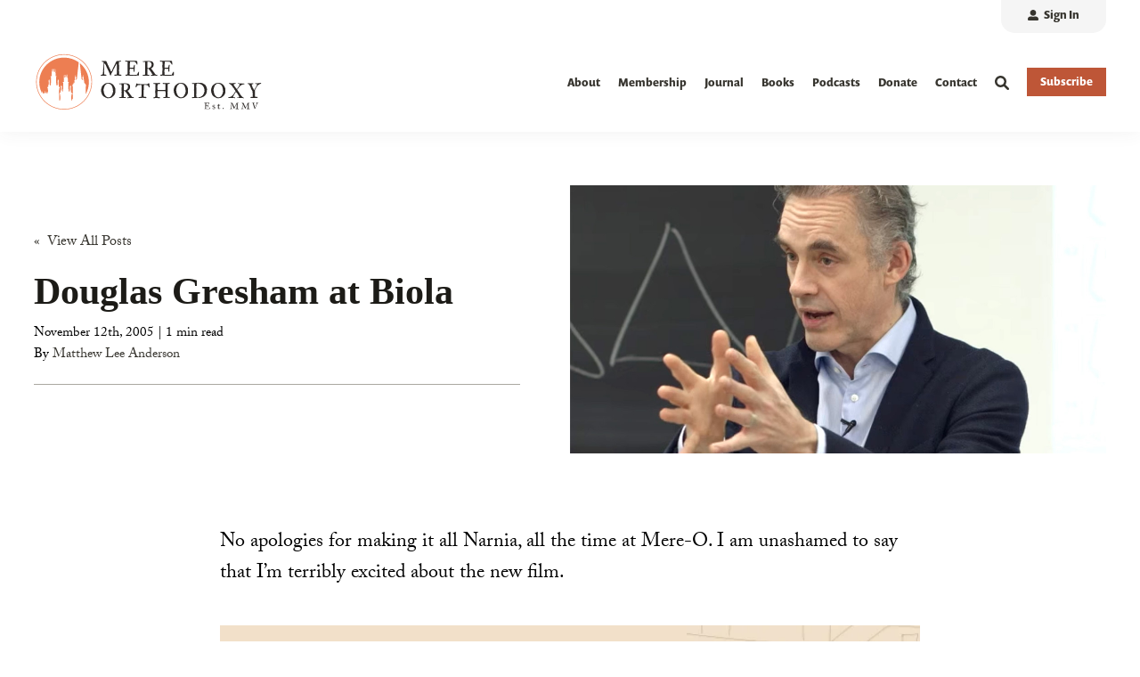

--- FILE ---
content_type: text/html; charset=utf-8
request_url: https://www.google.com/recaptcha/enterprise/anchor?ar=1&k=6LdGZJsoAAAAAIwMJHRwqiAHA6A_6ZP6bTYpbgSX&co=aHR0cHM6Ly9tZXJlb3J0aG9kb3h5LmNvbTo0NDM.&hl=en&v=PoyoqOPhxBO7pBk68S4YbpHZ&size=invisible&badge=inline&anchor-ms=20000&execute-ms=30000&cb=ejk4zw8350t9
body_size: 49006
content:
<!DOCTYPE HTML><html dir="ltr" lang="en"><head><meta http-equiv="Content-Type" content="text/html; charset=UTF-8">
<meta http-equiv="X-UA-Compatible" content="IE=edge">
<title>reCAPTCHA</title>
<style type="text/css">
/* cyrillic-ext */
@font-face {
  font-family: 'Roboto';
  font-style: normal;
  font-weight: 400;
  font-stretch: 100%;
  src: url(//fonts.gstatic.com/s/roboto/v48/KFO7CnqEu92Fr1ME7kSn66aGLdTylUAMa3GUBHMdazTgWw.woff2) format('woff2');
  unicode-range: U+0460-052F, U+1C80-1C8A, U+20B4, U+2DE0-2DFF, U+A640-A69F, U+FE2E-FE2F;
}
/* cyrillic */
@font-face {
  font-family: 'Roboto';
  font-style: normal;
  font-weight: 400;
  font-stretch: 100%;
  src: url(//fonts.gstatic.com/s/roboto/v48/KFO7CnqEu92Fr1ME7kSn66aGLdTylUAMa3iUBHMdazTgWw.woff2) format('woff2');
  unicode-range: U+0301, U+0400-045F, U+0490-0491, U+04B0-04B1, U+2116;
}
/* greek-ext */
@font-face {
  font-family: 'Roboto';
  font-style: normal;
  font-weight: 400;
  font-stretch: 100%;
  src: url(//fonts.gstatic.com/s/roboto/v48/KFO7CnqEu92Fr1ME7kSn66aGLdTylUAMa3CUBHMdazTgWw.woff2) format('woff2');
  unicode-range: U+1F00-1FFF;
}
/* greek */
@font-face {
  font-family: 'Roboto';
  font-style: normal;
  font-weight: 400;
  font-stretch: 100%;
  src: url(//fonts.gstatic.com/s/roboto/v48/KFO7CnqEu92Fr1ME7kSn66aGLdTylUAMa3-UBHMdazTgWw.woff2) format('woff2');
  unicode-range: U+0370-0377, U+037A-037F, U+0384-038A, U+038C, U+038E-03A1, U+03A3-03FF;
}
/* math */
@font-face {
  font-family: 'Roboto';
  font-style: normal;
  font-weight: 400;
  font-stretch: 100%;
  src: url(//fonts.gstatic.com/s/roboto/v48/KFO7CnqEu92Fr1ME7kSn66aGLdTylUAMawCUBHMdazTgWw.woff2) format('woff2');
  unicode-range: U+0302-0303, U+0305, U+0307-0308, U+0310, U+0312, U+0315, U+031A, U+0326-0327, U+032C, U+032F-0330, U+0332-0333, U+0338, U+033A, U+0346, U+034D, U+0391-03A1, U+03A3-03A9, U+03B1-03C9, U+03D1, U+03D5-03D6, U+03F0-03F1, U+03F4-03F5, U+2016-2017, U+2034-2038, U+203C, U+2040, U+2043, U+2047, U+2050, U+2057, U+205F, U+2070-2071, U+2074-208E, U+2090-209C, U+20D0-20DC, U+20E1, U+20E5-20EF, U+2100-2112, U+2114-2115, U+2117-2121, U+2123-214F, U+2190, U+2192, U+2194-21AE, U+21B0-21E5, U+21F1-21F2, U+21F4-2211, U+2213-2214, U+2216-22FF, U+2308-230B, U+2310, U+2319, U+231C-2321, U+2336-237A, U+237C, U+2395, U+239B-23B7, U+23D0, U+23DC-23E1, U+2474-2475, U+25AF, U+25B3, U+25B7, U+25BD, U+25C1, U+25CA, U+25CC, U+25FB, U+266D-266F, U+27C0-27FF, U+2900-2AFF, U+2B0E-2B11, U+2B30-2B4C, U+2BFE, U+3030, U+FF5B, U+FF5D, U+1D400-1D7FF, U+1EE00-1EEFF;
}
/* symbols */
@font-face {
  font-family: 'Roboto';
  font-style: normal;
  font-weight: 400;
  font-stretch: 100%;
  src: url(//fonts.gstatic.com/s/roboto/v48/KFO7CnqEu92Fr1ME7kSn66aGLdTylUAMaxKUBHMdazTgWw.woff2) format('woff2');
  unicode-range: U+0001-000C, U+000E-001F, U+007F-009F, U+20DD-20E0, U+20E2-20E4, U+2150-218F, U+2190, U+2192, U+2194-2199, U+21AF, U+21E6-21F0, U+21F3, U+2218-2219, U+2299, U+22C4-22C6, U+2300-243F, U+2440-244A, U+2460-24FF, U+25A0-27BF, U+2800-28FF, U+2921-2922, U+2981, U+29BF, U+29EB, U+2B00-2BFF, U+4DC0-4DFF, U+FFF9-FFFB, U+10140-1018E, U+10190-1019C, U+101A0, U+101D0-101FD, U+102E0-102FB, U+10E60-10E7E, U+1D2C0-1D2D3, U+1D2E0-1D37F, U+1F000-1F0FF, U+1F100-1F1AD, U+1F1E6-1F1FF, U+1F30D-1F30F, U+1F315, U+1F31C, U+1F31E, U+1F320-1F32C, U+1F336, U+1F378, U+1F37D, U+1F382, U+1F393-1F39F, U+1F3A7-1F3A8, U+1F3AC-1F3AF, U+1F3C2, U+1F3C4-1F3C6, U+1F3CA-1F3CE, U+1F3D4-1F3E0, U+1F3ED, U+1F3F1-1F3F3, U+1F3F5-1F3F7, U+1F408, U+1F415, U+1F41F, U+1F426, U+1F43F, U+1F441-1F442, U+1F444, U+1F446-1F449, U+1F44C-1F44E, U+1F453, U+1F46A, U+1F47D, U+1F4A3, U+1F4B0, U+1F4B3, U+1F4B9, U+1F4BB, U+1F4BF, U+1F4C8-1F4CB, U+1F4D6, U+1F4DA, U+1F4DF, U+1F4E3-1F4E6, U+1F4EA-1F4ED, U+1F4F7, U+1F4F9-1F4FB, U+1F4FD-1F4FE, U+1F503, U+1F507-1F50B, U+1F50D, U+1F512-1F513, U+1F53E-1F54A, U+1F54F-1F5FA, U+1F610, U+1F650-1F67F, U+1F687, U+1F68D, U+1F691, U+1F694, U+1F698, U+1F6AD, U+1F6B2, U+1F6B9-1F6BA, U+1F6BC, U+1F6C6-1F6CF, U+1F6D3-1F6D7, U+1F6E0-1F6EA, U+1F6F0-1F6F3, U+1F6F7-1F6FC, U+1F700-1F7FF, U+1F800-1F80B, U+1F810-1F847, U+1F850-1F859, U+1F860-1F887, U+1F890-1F8AD, U+1F8B0-1F8BB, U+1F8C0-1F8C1, U+1F900-1F90B, U+1F93B, U+1F946, U+1F984, U+1F996, U+1F9E9, U+1FA00-1FA6F, U+1FA70-1FA7C, U+1FA80-1FA89, U+1FA8F-1FAC6, U+1FACE-1FADC, U+1FADF-1FAE9, U+1FAF0-1FAF8, U+1FB00-1FBFF;
}
/* vietnamese */
@font-face {
  font-family: 'Roboto';
  font-style: normal;
  font-weight: 400;
  font-stretch: 100%;
  src: url(//fonts.gstatic.com/s/roboto/v48/KFO7CnqEu92Fr1ME7kSn66aGLdTylUAMa3OUBHMdazTgWw.woff2) format('woff2');
  unicode-range: U+0102-0103, U+0110-0111, U+0128-0129, U+0168-0169, U+01A0-01A1, U+01AF-01B0, U+0300-0301, U+0303-0304, U+0308-0309, U+0323, U+0329, U+1EA0-1EF9, U+20AB;
}
/* latin-ext */
@font-face {
  font-family: 'Roboto';
  font-style: normal;
  font-weight: 400;
  font-stretch: 100%;
  src: url(//fonts.gstatic.com/s/roboto/v48/KFO7CnqEu92Fr1ME7kSn66aGLdTylUAMa3KUBHMdazTgWw.woff2) format('woff2');
  unicode-range: U+0100-02BA, U+02BD-02C5, U+02C7-02CC, U+02CE-02D7, U+02DD-02FF, U+0304, U+0308, U+0329, U+1D00-1DBF, U+1E00-1E9F, U+1EF2-1EFF, U+2020, U+20A0-20AB, U+20AD-20C0, U+2113, U+2C60-2C7F, U+A720-A7FF;
}
/* latin */
@font-face {
  font-family: 'Roboto';
  font-style: normal;
  font-weight: 400;
  font-stretch: 100%;
  src: url(//fonts.gstatic.com/s/roboto/v48/KFO7CnqEu92Fr1ME7kSn66aGLdTylUAMa3yUBHMdazQ.woff2) format('woff2');
  unicode-range: U+0000-00FF, U+0131, U+0152-0153, U+02BB-02BC, U+02C6, U+02DA, U+02DC, U+0304, U+0308, U+0329, U+2000-206F, U+20AC, U+2122, U+2191, U+2193, U+2212, U+2215, U+FEFF, U+FFFD;
}
/* cyrillic-ext */
@font-face {
  font-family: 'Roboto';
  font-style: normal;
  font-weight: 500;
  font-stretch: 100%;
  src: url(//fonts.gstatic.com/s/roboto/v48/KFO7CnqEu92Fr1ME7kSn66aGLdTylUAMa3GUBHMdazTgWw.woff2) format('woff2');
  unicode-range: U+0460-052F, U+1C80-1C8A, U+20B4, U+2DE0-2DFF, U+A640-A69F, U+FE2E-FE2F;
}
/* cyrillic */
@font-face {
  font-family: 'Roboto';
  font-style: normal;
  font-weight: 500;
  font-stretch: 100%;
  src: url(//fonts.gstatic.com/s/roboto/v48/KFO7CnqEu92Fr1ME7kSn66aGLdTylUAMa3iUBHMdazTgWw.woff2) format('woff2');
  unicode-range: U+0301, U+0400-045F, U+0490-0491, U+04B0-04B1, U+2116;
}
/* greek-ext */
@font-face {
  font-family: 'Roboto';
  font-style: normal;
  font-weight: 500;
  font-stretch: 100%;
  src: url(//fonts.gstatic.com/s/roboto/v48/KFO7CnqEu92Fr1ME7kSn66aGLdTylUAMa3CUBHMdazTgWw.woff2) format('woff2');
  unicode-range: U+1F00-1FFF;
}
/* greek */
@font-face {
  font-family: 'Roboto';
  font-style: normal;
  font-weight: 500;
  font-stretch: 100%;
  src: url(//fonts.gstatic.com/s/roboto/v48/KFO7CnqEu92Fr1ME7kSn66aGLdTylUAMa3-UBHMdazTgWw.woff2) format('woff2');
  unicode-range: U+0370-0377, U+037A-037F, U+0384-038A, U+038C, U+038E-03A1, U+03A3-03FF;
}
/* math */
@font-face {
  font-family: 'Roboto';
  font-style: normal;
  font-weight: 500;
  font-stretch: 100%;
  src: url(//fonts.gstatic.com/s/roboto/v48/KFO7CnqEu92Fr1ME7kSn66aGLdTylUAMawCUBHMdazTgWw.woff2) format('woff2');
  unicode-range: U+0302-0303, U+0305, U+0307-0308, U+0310, U+0312, U+0315, U+031A, U+0326-0327, U+032C, U+032F-0330, U+0332-0333, U+0338, U+033A, U+0346, U+034D, U+0391-03A1, U+03A3-03A9, U+03B1-03C9, U+03D1, U+03D5-03D6, U+03F0-03F1, U+03F4-03F5, U+2016-2017, U+2034-2038, U+203C, U+2040, U+2043, U+2047, U+2050, U+2057, U+205F, U+2070-2071, U+2074-208E, U+2090-209C, U+20D0-20DC, U+20E1, U+20E5-20EF, U+2100-2112, U+2114-2115, U+2117-2121, U+2123-214F, U+2190, U+2192, U+2194-21AE, U+21B0-21E5, U+21F1-21F2, U+21F4-2211, U+2213-2214, U+2216-22FF, U+2308-230B, U+2310, U+2319, U+231C-2321, U+2336-237A, U+237C, U+2395, U+239B-23B7, U+23D0, U+23DC-23E1, U+2474-2475, U+25AF, U+25B3, U+25B7, U+25BD, U+25C1, U+25CA, U+25CC, U+25FB, U+266D-266F, U+27C0-27FF, U+2900-2AFF, U+2B0E-2B11, U+2B30-2B4C, U+2BFE, U+3030, U+FF5B, U+FF5D, U+1D400-1D7FF, U+1EE00-1EEFF;
}
/* symbols */
@font-face {
  font-family: 'Roboto';
  font-style: normal;
  font-weight: 500;
  font-stretch: 100%;
  src: url(//fonts.gstatic.com/s/roboto/v48/KFO7CnqEu92Fr1ME7kSn66aGLdTylUAMaxKUBHMdazTgWw.woff2) format('woff2');
  unicode-range: U+0001-000C, U+000E-001F, U+007F-009F, U+20DD-20E0, U+20E2-20E4, U+2150-218F, U+2190, U+2192, U+2194-2199, U+21AF, U+21E6-21F0, U+21F3, U+2218-2219, U+2299, U+22C4-22C6, U+2300-243F, U+2440-244A, U+2460-24FF, U+25A0-27BF, U+2800-28FF, U+2921-2922, U+2981, U+29BF, U+29EB, U+2B00-2BFF, U+4DC0-4DFF, U+FFF9-FFFB, U+10140-1018E, U+10190-1019C, U+101A0, U+101D0-101FD, U+102E0-102FB, U+10E60-10E7E, U+1D2C0-1D2D3, U+1D2E0-1D37F, U+1F000-1F0FF, U+1F100-1F1AD, U+1F1E6-1F1FF, U+1F30D-1F30F, U+1F315, U+1F31C, U+1F31E, U+1F320-1F32C, U+1F336, U+1F378, U+1F37D, U+1F382, U+1F393-1F39F, U+1F3A7-1F3A8, U+1F3AC-1F3AF, U+1F3C2, U+1F3C4-1F3C6, U+1F3CA-1F3CE, U+1F3D4-1F3E0, U+1F3ED, U+1F3F1-1F3F3, U+1F3F5-1F3F7, U+1F408, U+1F415, U+1F41F, U+1F426, U+1F43F, U+1F441-1F442, U+1F444, U+1F446-1F449, U+1F44C-1F44E, U+1F453, U+1F46A, U+1F47D, U+1F4A3, U+1F4B0, U+1F4B3, U+1F4B9, U+1F4BB, U+1F4BF, U+1F4C8-1F4CB, U+1F4D6, U+1F4DA, U+1F4DF, U+1F4E3-1F4E6, U+1F4EA-1F4ED, U+1F4F7, U+1F4F9-1F4FB, U+1F4FD-1F4FE, U+1F503, U+1F507-1F50B, U+1F50D, U+1F512-1F513, U+1F53E-1F54A, U+1F54F-1F5FA, U+1F610, U+1F650-1F67F, U+1F687, U+1F68D, U+1F691, U+1F694, U+1F698, U+1F6AD, U+1F6B2, U+1F6B9-1F6BA, U+1F6BC, U+1F6C6-1F6CF, U+1F6D3-1F6D7, U+1F6E0-1F6EA, U+1F6F0-1F6F3, U+1F6F7-1F6FC, U+1F700-1F7FF, U+1F800-1F80B, U+1F810-1F847, U+1F850-1F859, U+1F860-1F887, U+1F890-1F8AD, U+1F8B0-1F8BB, U+1F8C0-1F8C1, U+1F900-1F90B, U+1F93B, U+1F946, U+1F984, U+1F996, U+1F9E9, U+1FA00-1FA6F, U+1FA70-1FA7C, U+1FA80-1FA89, U+1FA8F-1FAC6, U+1FACE-1FADC, U+1FADF-1FAE9, U+1FAF0-1FAF8, U+1FB00-1FBFF;
}
/* vietnamese */
@font-face {
  font-family: 'Roboto';
  font-style: normal;
  font-weight: 500;
  font-stretch: 100%;
  src: url(//fonts.gstatic.com/s/roboto/v48/KFO7CnqEu92Fr1ME7kSn66aGLdTylUAMa3OUBHMdazTgWw.woff2) format('woff2');
  unicode-range: U+0102-0103, U+0110-0111, U+0128-0129, U+0168-0169, U+01A0-01A1, U+01AF-01B0, U+0300-0301, U+0303-0304, U+0308-0309, U+0323, U+0329, U+1EA0-1EF9, U+20AB;
}
/* latin-ext */
@font-face {
  font-family: 'Roboto';
  font-style: normal;
  font-weight: 500;
  font-stretch: 100%;
  src: url(//fonts.gstatic.com/s/roboto/v48/KFO7CnqEu92Fr1ME7kSn66aGLdTylUAMa3KUBHMdazTgWw.woff2) format('woff2');
  unicode-range: U+0100-02BA, U+02BD-02C5, U+02C7-02CC, U+02CE-02D7, U+02DD-02FF, U+0304, U+0308, U+0329, U+1D00-1DBF, U+1E00-1E9F, U+1EF2-1EFF, U+2020, U+20A0-20AB, U+20AD-20C0, U+2113, U+2C60-2C7F, U+A720-A7FF;
}
/* latin */
@font-face {
  font-family: 'Roboto';
  font-style: normal;
  font-weight: 500;
  font-stretch: 100%;
  src: url(//fonts.gstatic.com/s/roboto/v48/KFO7CnqEu92Fr1ME7kSn66aGLdTylUAMa3yUBHMdazQ.woff2) format('woff2');
  unicode-range: U+0000-00FF, U+0131, U+0152-0153, U+02BB-02BC, U+02C6, U+02DA, U+02DC, U+0304, U+0308, U+0329, U+2000-206F, U+20AC, U+2122, U+2191, U+2193, U+2212, U+2215, U+FEFF, U+FFFD;
}
/* cyrillic-ext */
@font-face {
  font-family: 'Roboto';
  font-style: normal;
  font-weight: 900;
  font-stretch: 100%;
  src: url(//fonts.gstatic.com/s/roboto/v48/KFO7CnqEu92Fr1ME7kSn66aGLdTylUAMa3GUBHMdazTgWw.woff2) format('woff2');
  unicode-range: U+0460-052F, U+1C80-1C8A, U+20B4, U+2DE0-2DFF, U+A640-A69F, U+FE2E-FE2F;
}
/* cyrillic */
@font-face {
  font-family: 'Roboto';
  font-style: normal;
  font-weight: 900;
  font-stretch: 100%;
  src: url(//fonts.gstatic.com/s/roboto/v48/KFO7CnqEu92Fr1ME7kSn66aGLdTylUAMa3iUBHMdazTgWw.woff2) format('woff2');
  unicode-range: U+0301, U+0400-045F, U+0490-0491, U+04B0-04B1, U+2116;
}
/* greek-ext */
@font-face {
  font-family: 'Roboto';
  font-style: normal;
  font-weight: 900;
  font-stretch: 100%;
  src: url(//fonts.gstatic.com/s/roboto/v48/KFO7CnqEu92Fr1ME7kSn66aGLdTylUAMa3CUBHMdazTgWw.woff2) format('woff2');
  unicode-range: U+1F00-1FFF;
}
/* greek */
@font-face {
  font-family: 'Roboto';
  font-style: normal;
  font-weight: 900;
  font-stretch: 100%;
  src: url(//fonts.gstatic.com/s/roboto/v48/KFO7CnqEu92Fr1ME7kSn66aGLdTylUAMa3-UBHMdazTgWw.woff2) format('woff2');
  unicode-range: U+0370-0377, U+037A-037F, U+0384-038A, U+038C, U+038E-03A1, U+03A3-03FF;
}
/* math */
@font-face {
  font-family: 'Roboto';
  font-style: normal;
  font-weight: 900;
  font-stretch: 100%;
  src: url(//fonts.gstatic.com/s/roboto/v48/KFO7CnqEu92Fr1ME7kSn66aGLdTylUAMawCUBHMdazTgWw.woff2) format('woff2');
  unicode-range: U+0302-0303, U+0305, U+0307-0308, U+0310, U+0312, U+0315, U+031A, U+0326-0327, U+032C, U+032F-0330, U+0332-0333, U+0338, U+033A, U+0346, U+034D, U+0391-03A1, U+03A3-03A9, U+03B1-03C9, U+03D1, U+03D5-03D6, U+03F0-03F1, U+03F4-03F5, U+2016-2017, U+2034-2038, U+203C, U+2040, U+2043, U+2047, U+2050, U+2057, U+205F, U+2070-2071, U+2074-208E, U+2090-209C, U+20D0-20DC, U+20E1, U+20E5-20EF, U+2100-2112, U+2114-2115, U+2117-2121, U+2123-214F, U+2190, U+2192, U+2194-21AE, U+21B0-21E5, U+21F1-21F2, U+21F4-2211, U+2213-2214, U+2216-22FF, U+2308-230B, U+2310, U+2319, U+231C-2321, U+2336-237A, U+237C, U+2395, U+239B-23B7, U+23D0, U+23DC-23E1, U+2474-2475, U+25AF, U+25B3, U+25B7, U+25BD, U+25C1, U+25CA, U+25CC, U+25FB, U+266D-266F, U+27C0-27FF, U+2900-2AFF, U+2B0E-2B11, U+2B30-2B4C, U+2BFE, U+3030, U+FF5B, U+FF5D, U+1D400-1D7FF, U+1EE00-1EEFF;
}
/* symbols */
@font-face {
  font-family: 'Roboto';
  font-style: normal;
  font-weight: 900;
  font-stretch: 100%;
  src: url(//fonts.gstatic.com/s/roboto/v48/KFO7CnqEu92Fr1ME7kSn66aGLdTylUAMaxKUBHMdazTgWw.woff2) format('woff2');
  unicode-range: U+0001-000C, U+000E-001F, U+007F-009F, U+20DD-20E0, U+20E2-20E4, U+2150-218F, U+2190, U+2192, U+2194-2199, U+21AF, U+21E6-21F0, U+21F3, U+2218-2219, U+2299, U+22C4-22C6, U+2300-243F, U+2440-244A, U+2460-24FF, U+25A0-27BF, U+2800-28FF, U+2921-2922, U+2981, U+29BF, U+29EB, U+2B00-2BFF, U+4DC0-4DFF, U+FFF9-FFFB, U+10140-1018E, U+10190-1019C, U+101A0, U+101D0-101FD, U+102E0-102FB, U+10E60-10E7E, U+1D2C0-1D2D3, U+1D2E0-1D37F, U+1F000-1F0FF, U+1F100-1F1AD, U+1F1E6-1F1FF, U+1F30D-1F30F, U+1F315, U+1F31C, U+1F31E, U+1F320-1F32C, U+1F336, U+1F378, U+1F37D, U+1F382, U+1F393-1F39F, U+1F3A7-1F3A8, U+1F3AC-1F3AF, U+1F3C2, U+1F3C4-1F3C6, U+1F3CA-1F3CE, U+1F3D4-1F3E0, U+1F3ED, U+1F3F1-1F3F3, U+1F3F5-1F3F7, U+1F408, U+1F415, U+1F41F, U+1F426, U+1F43F, U+1F441-1F442, U+1F444, U+1F446-1F449, U+1F44C-1F44E, U+1F453, U+1F46A, U+1F47D, U+1F4A3, U+1F4B0, U+1F4B3, U+1F4B9, U+1F4BB, U+1F4BF, U+1F4C8-1F4CB, U+1F4D6, U+1F4DA, U+1F4DF, U+1F4E3-1F4E6, U+1F4EA-1F4ED, U+1F4F7, U+1F4F9-1F4FB, U+1F4FD-1F4FE, U+1F503, U+1F507-1F50B, U+1F50D, U+1F512-1F513, U+1F53E-1F54A, U+1F54F-1F5FA, U+1F610, U+1F650-1F67F, U+1F687, U+1F68D, U+1F691, U+1F694, U+1F698, U+1F6AD, U+1F6B2, U+1F6B9-1F6BA, U+1F6BC, U+1F6C6-1F6CF, U+1F6D3-1F6D7, U+1F6E0-1F6EA, U+1F6F0-1F6F3, U+1F6F7-1F6FC, U+1F700-1F7FF, U+1F800-1F80B, U+1F810-1F847, U+1F850-1F859, U+1F860-1F887, U+1F890-1F8AD, U+1F8B0-1F8BB, U+1F8C0-1F8C1, U+1F900-1F90B, U+1F93B, U+1F946, U+1F984, U+1F996, U+1F9E9, U+1FA00-1FA6F, U+1FA70-1FA7C, U+1FA80-1FA89, U+1FA8F-1FAC6, U+1FACE-1FADC, U+1FADF-1FAE9, U+1FAF0-1FAF8, U+1FB00-1FBFF;
}
/* vietnamese */
@font-face {
  font-family: 'Roboto';
  font-style: normal;
  font-weight: 900;
  font-stretch: 100%;
  src: url(//fonts.gstatic.com/s/roboto/v48/KFO7CnqEu92Fr1ME7kSn66aGLdTylUAMa3OUBHMdazTgWw.woff2) format('woff2');
  unicode-range: U+0102-0103, U+0110-0111, U+0128-0129, U+0168-0169, U+01A0-01A1, U+01AF-01B0, U+0300-0301, U+0303-0304, U+0308-0309, U+0323, U+0329, U+1EA0-1EF9, U+20AB;
}
/* latin-ext */
@font-face {
  font-family: 'Roboto';
  font-style: normal;
  font-weight: 900;
  font-stretch: 100%;
  src: url(//fonts.gstatic.com/s/roboto/v48/KFO7CnqEu92Fr1ME7kSn66aGLdTylUAMa3KUBHMdazTgWw.woff2) format('woff2');
  unicode-range: U+0100-02BA, U+02BD-02C5, U+02C7-02CC, U+02CE-02D7, U+02DD-02FF, U+0304, U+0308, U+0329, U+1D00-1DBF, U+1E00-1E9F, U+1EF2-1EFF, U+2020, U+20A0-20AB, U+20AD-20C0, U+2113, U+2C60-2C7F, U+A720-A7FF;
}
/* latin */
@font-face {
  font-family: 'Roboto';
  font-style: normal;
  font-weight: 900;
  font-stretch: 100%;
  src: url(//fonts.gstatic.com/s/roboto/v48/KFO7CnqEu92Fr1ME7kSn66aGLdTylUAMa3yUBHMdazQ.woff2) format('woff2');
  unicode-range: U+0000-00FF, U+0131, U+0152-0153, U+02BB-02BC, U+02C6, U+02DA, U+02DC, U+0304, U+0308, U+0329, U+2000-206F, U+20AC, U+2122, U+2191, U+2193, U+2212, U+2215, U+FEFF, U+FFFD;
}

</style>
<link rel="stylesheet" type="text/css" href="https://www.gstatic.com/recaptcha/releases/PoyoqOPhxBO7pBk68S4YbpHZ/styles__ltr.css">
<script nonce="RbgjiUh9Dnrg-8GdkGiHFQ" type="text/javascript">window['__recaptcha_api'] = 'https://www.google.com/recaptcha/enterprise/';</script>
<script type="text/javascript" src="https://www.gstatic.com/recaptcha/releases/PoyoqOPhxBO7pBk68S4YbpHZ/recaptcha__en.js" nonce="RbgjiUh9Dnrg-8GdkGiHFQ">
      
    </script></head>
<body><div id="rc-anchor-alert" class="rc-anchor-alert">This reCAPTCHA is for testing purposes only. Please report to the site admin if you are seeing this.</div>
<input type="hidden" id="recaptcha-token" value="[base64]">
<script type="text/javascript" nonce="RbgjiUh9Dnrg-8GdkGiHFQ">
      recaptcha.anchor.Main.init("[\x22ainput\x22,[\x22bgdata\x22,\x22\x22,\[base64]/[base64]/[base64]/bmV3IHJbeF0oY1swXSk6RT09Mj9uZXcgclt4XShjWzBdLGNbMV0pOkU9PTM/bmV3IHJbeF0oY1swXSxjWzFdLGNbMl0pOkU9PTQ/[base64]/[base64]/[base64]/[base64]/[base64]/[base64]/[base64]/[base64]\x22,\[base64]\\u003d\x22,\x22KhAYw43Cm0/DusKzw4/[base64]/wo1pYWw3CMO4w5nDjsOSaMKnKsOxw6jCqBQNw5bCosK0C8KpNxjDokcSwrjDtsKDwrTDm8KYw7F8AsO3w6gFMMK2LUASwp/DhTUgc1g+Nh/DvFTDshVAYDfCgMO6w6dmSMKPOBBtw7V0UsOowpVmw5XCuBcGdcOOwplnXMKZwp4bS29pw5gawo4awqjDm8KFw4/Di39Ow5ofw4TDiwMrQ8OswrhvUsKWLFbCtgnDrloYX8KrXXLCpCZ0E8KTNMKdw43ClgrDuHM6woUUwplrw710w5HDssOrw7/[base64]/CoGbCiUcQK8OySsORR2fCkVDDuS/DtX/DiMOkVcOmwrLCs8OBwoFoMAXDgcOCAMOIwrXCo8K/BsKxVSZoZlDDv8O/K8OvClosw6xzw7rDqyo6w7PDssKuwr0bw4QwWnInHgxCwpRxwpnClHsrTcKQw47CvSIuMhrDjhBREMKAXMOHbzXDtcOYwoAcEMKbPiFSw4Ujw5/DkcOEFTfDjFnDncKDEFwQw7DCq8KBw4vCn8OowoHCr3E3wqHCmxXCkcOzBHZTeTkEwrfCl8O0w4bCjcK2w5E7QABjWX8YwoPCm3vDqErCqMOZw7/[base64]/dQlnFMKKY8OJwofDq8Krwp4swqrDtFMKw5zDosKFw5haG8OzQ8KtYmvClcODAsKwwrEaOX0nX8KBw6x8wqJyI8KcMMKow5bCtxXCq8KJHcOmZnjDv8O+acKYNsOew4NgwpHCkMOSYAY4YcO/eQENw7Baw5RbahIdacOPZwNgY8K3Jy7DnXDCk8Knw7lTw63CkMK0w7fCisKyW3V0woNuUsKEPxXDmcKDwpVeWilNwq/[base64]/WcOhwrEFwozCsw/Co8KTwoNKw5FKwpvCrGFXYMK6OV0Gwo1Rw4UDw73DpzgcW8Krw5RTwp/DssORw6DCuj4OHnPDqcK6wqF5wrHDkQl5c8OWOsKvw6NBw75baSHDpsOnwrHCsTROw77CtFwbw4DDoWN/wq7DrEZXwpxgBBzCrW/DrcKzwqfCrsK+wpB0w7fCicK/YUPCpMKvL8KUwrxXwpoDw6HClzAmwrAewrrCrwkWw6nCosOOwr9zchbDgEgnw7DCoGzDv13CsMOxMMKRQMKXw43Cj8KmwpfDjMKaKMK/wr/[base64]/[base64]/CrMKzwrnDucOjBQUiVX3CqnBewovCsCTCo8OZG8OqNcOPe2twHMKYwoHDhMObw698E8O2V8KxQMONK8K4wplGwo8qw73CpF0jwrrDokYvwr3CkDlDw7nDrEVbTFdZSMKcw70bNMKaB8OCTMOgL8OVZksvwrNKBDfDg8OPwpPDo0vCn2k6w5l0MsO/DcK0wqTDmnxtZcO+w7jCkC5qw7LCqcOmwpR/w6PCs8KzMDTCmsORT1Uyw5TCvMK9w6wTwr4Aw7DDrC9Vwo3Dul1Qw5/CkcOgE8Kkwq0ac8KFwrFzw54/[base64]/DtHcRVMKqw41uKMOcKQjCnMKewoDDpgbCgMOZwpNww5t+RsO0a8KOw5LDjMKzfUDCu8OYw5PCgcOCHQ7CkH7DngB0wrgQwo7CiMOHaVTCiSnCnMODEgHCoMO+wqFfLsOBw5YMw4IFAR8hW8OMEmXCusOnw61Uw5HCoMKDw5IQXAHDnV/DoBFww6Miwr0QKQwuw55PWQnDkRQpw7/DusKPTDp9wqJPw60gwrvDsj7CjGXCrsOGw47ChcO6BRwZTsKXwp3CmCDDhRhFBcOCEsKyw49OAcK+wrrCgsKTwr/CtMONKANSSxLDkmHCnsO9wo/CqDM2w67Cj8OoAVjCmsKJRMKrZMOxw7rCijbCnH4+YWrDtDQCwrfCvwRZV8KWEsKOdHDDqFHCqT1Jb8ObAMK7wojCkWUrwoTDq8K5w6VSAwLDhHl1EyHDphsbwo3DmTzCgTnCtCl3w5siwqLChzxgYWFXccOoNDMeR8Kuw4MvwqUiwpQQwqYINyfDsx11PsO/c8KPw4HCu8OJw4PClBQXfcOLw5YWeMOQWUYaVHQjwp1awrZewrPDmMKNN8Oew7/[base64]/[base64]/CgMKtw5vCnsKywopNw4s8GXUnwqcqbsOIw4/CqwlpKUw1dMOdwpbDscOwL0/DnEbDqkhCMsKXw6HDvMK2wo3DpWNpwoTDrMOkTcOkwpU1GyHCucK3QCkawqrDqDXCuxJ/[base64]/DtcOzw5nChcOjGMOxbcOEwrXDqMKHwqPDmcOCLsKEwrpIw55CYsKKw7zCocOIwprCrcOewojCmzFBwqrClVJLLgjCpDzCowMrwqvCs8OxXcO3woLDisK1w4gOT2vCqTbCl8KJwofCux48wrgmfsOhw4/CvMK1w5jCh8KKJMKBXMK6w5jDisOHw4/ChR/DsUM6w7HDhCTCpGlvw4LClTtHwozDpUNpwp/CrEPDoWvDk8K3A8O3FsKmTsK2w6RrwpnDikvCucOsw7oNw7IyPw0owrhRDG5sw6U/wolXw7Eww77ClsOpdsO7wrHDmsKGD8OpJllvJsKILxzDuGrDqwrCosKpGMONPcOkwpQdw4jCp1TCusOowrXChMK+QUV3wroJwqLDtcOmw7AmGFgeWMKKLlDCkMO9V13Dv8KkasKIVl/CgRQFXcKewqrCmzXDtsOPSX4XwrQBwpUGwp19Ax8zw69vwoDDqDBaQsOtTMKbwolrXkU3LWPCrD9+wrLDlm3CncKPRGHDhsKMNMO+w7jDhcOhR8O8JcOQBV3CsMO0CgBvw7gGcMKsEsO/w5nDmBYzGwrDjA0Hw6Nuwo8pRREpP8KUZMK8wqgtw44Dw7NSU8KZwpZiwoBnfsOLVsKGwq4zwo/[base64]/Dp8KIw4DCicKLw598S30EDEMAeATCoMOTWkMgw7/[base64]/DssKAw5zDv04gwr8pw7FTw7rDgw7DllHCjGjDqsOXdh3DocKdw57DqnkjwroWDcKRwoFpP8KEcMODw4PCvcKxMnDCs8OCw6tiw7o9w7/CnAttRVXDj8Ohw7TCni9LR8KSwrHCjsOfTCDDusOlw59xUMO+w785K8Ozw7EROcK9ezbClMKWecOrRUrDkU5GwrkPaCTCncKMwr/Ck8KpwrLCr8O7ZkM/wp7DssKKwp47UUPDm8OseBfDicOCUm/Dl8OGw5IzYsOaX8KNwpYkdEfDi8Kzw43Doy3Cj8Kvw5PCpH7Dr8KpwpgsD1psBXMrwqXDr8OvQD/DpgMzScOxw61Cw4cKw7VxJWfDiMO1JAPDrsOLHsKww43DiQc/wrzDpnc4wr5VwqLCnA/ChMOow5JpCMKJwoXDuMOhw5LCqsKnwqljIF/[base64]/[base64]/fzBVbsOxwpnCl8O6GsO6WsKpw5zCusKOe8O1PsKxwpATwqwuw53CjcKxw51iwokgw4TChsK/PcK8GsKsVW/Cl8KVw5ABV0PCvMKQQ3jDnyXDu0nCgnIMUwzCqQ7Dm0RdImhoScOMNMOkw41vZ2DCpBlnDsK/d2VBwo8Bw47DmsO9NcKkwqrCksOcw59CwrsZI8KcLTzCr8KZRMKkwofChTfClcKlwro/BMKvNTXCgsOcM2V+TcOJw4fCiUbDocOHH0wMwrHDuXTCk8O1wqDDqcObYwvCmcKHw6DDv33CqmRfw73DvcO3w75gw5AowrHChsKJw6PDqVXDuMKewoLDt1hlwqp6w78NwprCqMOFe8OCw7QuAMKPdMKwcUrCmsK3woYQw7XCqW3Cg3AeUw3CjDkWwp/Dkj0fcG3CvR3CusKJaMOLwpZQTCPDhMOtGnMmw6LCj8OEw5zCpsKUcsOowrtKclXCrsOYYGQMw6vCh0LCrsKMw7HDuj7DuGTCgsOraGl2KcK9wrwfBRXDh8K1wpMAGXrDrsKpZsKVGDE8FsKSdT03J8K9QMKuAn0UQMK7w6TDj8K/FcKHYA0Jw5LDqyBPw7jCuS3DgcKww5w0A3PCucKvTcKjEMOOdMK9LgZgwoo+w6TCjwTDu8KfFkzDtsOzwr3Cg8K8dsK7SHJjDcKYw6HCpSMDRhMGwqnDnsOBE8OmGXdVJ8O6wqHDnMKqwogfwo/CrcKpdHDDsFklX3YPJ8OFw7Bew5/[base64]/Dj8O1woM+HMOUw68Rwp/CtW9fwooPwp4hwrg+QlXCnjxbwqwmb8OebsOSfMKKw5tnHcKYfcKbw6/CpcO8aMKGw4DCnBYPUCnDtnTDg0fCs8KYwp5cwqoKwp8HNcKLwqlqw75gD0LCp8OVwpHCi8OqwpHDvsO/wovDqjfDnsKJwpd6w5QYw4jCilLCsz/CozYuTMKlw6h5wrTCiTPDv0nDgh8Bbx/Di37Dt1Ixw78vd27CtMO9w5vDosOfwpgwX8OsGsK3KcKCQMOgwo0aw74bN8O5w7xawrnDiHQ3IMOjRsK7KsKnMkDCncKcFULDqcKDwrrDtmnCu30yRsOXwpXCh34tcgcswp/Cu8OJwos1w6gAw7fCtGAwwpXDr8O+wqsRQXLClcKoBWIuCGbDmMOGw6gzw65yMsKmfk7CuWEjZ8KOw7rDtWl1JWcRw4/[base64]/DsjHCvghEwpwEwq4UL04gw6PCnn7CnU3DksKBwopcw5cwccKEw5IrwrDDosKmZVjCgcO5U8KkMsKMw4PDgcOsw5HCrxTDtncpHhfDiwtMB0/ClcOVw7gLwpfDucKRwpPDsQgdwpAyPF/CpR8OwoLDr3rDrB1kwrrDmwbDgCnCvMOlw4cgAsOFLcKAw5XDucOMUmYEwoHDh8OyKg1Id8OCS0nDiDwAw5fDqRFEJcODw71aDgfCnnI2w6rCi8OSwrEaw6lpwo/DvMO6woNmImPCjTc/[base64]/CqiULwrDCkMOLBcKXw7MWdcOWbcK3N8O1dMKPw5vDuE3Di8KhN8KdfC3CtRzDqE0rwoUnw7HDsHXCvW/Cv8KJW8OebgnDvcOcKcKOcsOyHirCpcObwpPDlGJTJcOfHsKxw4DDnR7DjsO8wpTDksODRsKjw5PDpsOsw6vDkiojNsKQW8OMKD0WQsOCQgnDkDjDk8KLcsKOQsK0wrPCisO8ISvCjcOhwoHClTthw7zCgEhgEcO9GgBkwqPDsU/[base64]/CjsKYDMKCw6Jyw5R/K8O7dHwCw5nChA/DvsOAw4IsVUIYf0XCuH7Csy8Ww6/DoDrCk8OWb0TCg8KMez7CgcOEIUVMw6/[base64]/w4vChBJ7CsKpDMK4wpxPwq/CoMO7wqHDpMKzw6LCnsKZV0HCkS9DZ8KnO1FHYcOIGMKRwqjDncOOZgjCqlXDmgPCgzMTwotLw7QaIMOMw6vCs1MJIHBPw68KMAZvwo3CmGtJw60lw7EqwqNWK8KdPXY3w4jCtk/CoMKJwr/Dr8Oqw5BtPRHDtV8Fw4PDpsOtw4oQwpQZwrnDvXzDnEjCjcOjXcKcwrURay52ZcO+XMKSbANucGJDcsOPFsOEf8OTw4J4JQV2wrTCmMOlX8OdAMOhwp7Cq8KQw4rCiBfCi3cPf8OhXcKnNcOsCMOADMK0w5EkwroJwpXDmMK3bBNTcsKBw7bCpDTDg3V/fcKfIz0fJkjDj20/MlzDmALDksOOwpPCp1B4w4/Ch0wQZHNlUMOuwqQGw4xGw4VnPy3ChFYxwp9iPF7CqjzDmALDtsODw6nChGhAAsOjwqjDrMOYBVI3dUVzwqFtZMOywqzDn1hwwq5QR1Myw79Sw4zCoTIYfhULw5RMUMO3AsKKwqrDhMKUwr1Uw5zCmynDucORw45FJsK/[base64]/CkcKkw7vDqsKrw55DZlvCjGXDqcODLB9cwpzDoMKDTDfCrG/CtAdtw5XDuMOqRBNmc20Lwp0tw5rCohsmw5pbK8OXwrQFwowIw4XCulF/w4xIw7DDjG99QcO/K8KbQG7Dk0IEX8O9wr0kwpjCuiYMwpZYwrlrfcKVw4IXwqzDocKqw7kabWHCk2zCg8OgQXHCtMODPFLCrMKlwqYfXVAiISBMw6w0R8KCHEF2SW4/HMOwMcKTw4sMYQ/DrEE0w6oPwr1xw6nCoG/CnsKgfV44GMKUDVVfERfDuBFDG8KXwq8AXsK2YWPCkisBMQzDjcO9w4PDgcKJw4vDkGjDkMKjGULCgMOaw5TDhsK8w6RtH3Ihw6h+AcKRw4lJw6ssB8KpNHTDg8Onw5DCkMONwpTCjw0nw7AKB8OIw4vDvBPDh8O/PsO0w6Fnwp45w7l1w5FXRWzCj3tBw7RwM8OQwoRWBMKcWsOYLmhNw7HDpizCog7DnFLDtD/Cq07DjwMmXivDnV3CsUMYVcOQwqFQwrsowqxiwq4Kw5VLXsOUEiDDunJ3KcKPw4MpIBNMwoIENMKSw7R7w5TChMOvwr5aI8OIwqYmO8KTwqfCqsKsw6TCsHBFwrrCszoSPcKfJsKNH8Kkwo9swrU6w407bXHCncO6NW/CtcKUJnxyw6bDtm9YVjnDm8OZw7wuw6kvMyosKMKOwqzCi1LDgMKaNcK+XMKmLcOBTkjCvcOWwqzDvwwLw4zDrcOaw4fCuDQAwpLCtcKpw6dIw6ZYwr7Dtl8jeHbDk8KVG8OPw5JCwoLDhi/CpgwFwqdGwp3CsDHDgXd5A8OaNUjDp8KoHhXDlw4RIcKlwrfCksK8BsKpZ2Bww6cOOsKaw7DDhsOyw4bChcKHZTIFwqrCqit4JcK5w67CploqKGvCm8KKwq4Vw5PCm11pAsKSwrvCnSHDpm8XwpnDu8OPw4bCv8ONw4NRZ8OBVHU4d8OhYHxIEB1Rw4fDiSR/[base64]/DpmhMd8KpwrATJXDChcKCw4rCgMOzwqvCplbCg8OAw5bCpxDDusK2w6rDpsK3w4ZYLCh3A8O+wromwrJ0GMOTACgcAcO0DnTDl8OvHMOQw6LDgQfChAhpTk1Wwo3DqwIwc2/[base64]/Ckj1IwqtybC/Co8Ouw4gfVlfDpRDDlMOsLQbDg8OuDzBcJMKZFj5JwpnDm8OqQUouw7p1TSg2w4A0Iy7Du8KPwrMuPMOHwpzCocOaES/[base64]/[base64]/N8K7ZhnClhLDmMK2DBBMwqsxw4BAwrTDp8ObTGY3ZMKXw4/CmzvCpQXCvcOJw4HDhmgECy40wrAnw5XDpG/DqHjCgzJ8wqLCmULDlHzCpwHCuMOrw68iwrx7UjPCn8O0w5NHwrU6PsKvwr/Dr8K3wpLDpzF8wpzDjcKDI8OdwrfDiMKAw7hcw7DCm8KZw44nwobDscOUw4Z0w7jCl202wqvCmsKJw6F7w50Aw7oFK8OJVhDDiUPDrsKnwpsRwrzDqMOtXXvCkcKUwozCv3tODsKCw5VTwrfCnsKlcMKpAj/CmTTDvADDjkM+G8KKS1DCm8Kswq9LwpwfM8OHwq/CpSzDn8OiKBjCjFw4WMK1fMODCybCsjfCilLDvm9wQMKfwofDvRwePCZxZRlsfkh1w61lA1HCgFbDmcO6w7jCpEBDZVDDmUQ5HlDChsO+w4UkTcKtdnoIw6FOQG9zw6/DiMOYwqbCixIVw4ZaZTsUwq5kw53CihZAwppvFcKHwpjCpsOqw60jwrNrA8OHw6zDn8KFNcOjwq7Cp2DDiiLCqsOowrHDvzUcP1NCwqzDtgPDjsKTSQ/CgSgJw5bDsxnDpg1Nw4t/wrLDt8OSwrhewqLCgA7DjMO7wowaPVYywqsEdsKKwqPCmz/[base64]/Dj37DiVjCtAIqcA3Dqz8kwojCi0XCpy9AccKPwp/DqsKBw4HDvxptU8OwKhojw61sw5fDnSzCtMKOw5Fow4bClsOaJcO3KcKUFcOnRMK/w5ETPcOZTUwtRsKFwq3CgsOawrnCrcK8w4zCgsOSNxZ/ZmXCk8OoP0JiWDxrcRldw6rCrMKnWyjCjsOFKXHCnwQWw4wOwqjCicKVw5UDJ8OAwrwVAhHCmcOMw4JBCDPDulBCw5nCksOrw6nCkSXDtXTDqcOdwr1Lw6gDTB0ww7bCnCvCscK7woBmw5bCn8OYfcOtw7FuwoNVw77Dl0/DmsKPEETDiMKUw67DpsOVG8KKw691w7Aqc0obEUp9EU3DtWthwqsYw6rDgsKAw6PDscOvdsO+w60uesK/[base64]/[base64]/KT4Vw4zCjcK7IMKcNiJmwrkxQcKVwoFoYw1Aw5nDocOWw6hsfzzCosKGO8KEwpbDgcOQwqTDqjvCjMK8Q3nDrV/CpTPDmnlTdcOywr3CrG3CmnU7GlLDjRk3w4LDjMOQJkAiw7FNwo0QwrfDpsObw5E2wqMgwo/Dm8K9P8OcQ8Kne8KYw6fCosKkwqs6BsO2WUdIw5rCo8OcNmtcFid9bxY8w4nCkkNzQSsDE3rDvRjCj1DCm1hMw7HDpw5Tw4PDkD3DgMKdw5xEKj9iTMO7LF/Dv8OvwoMzQh/DuSwvw4TClsKSVcOuGAvDmA0yw4gbwowQP8OgJMONw4HCucOjwqBWLAtbdm/[base64]/[base64]/DnmsMXAQ1w6oXw44KSHZsfcOaeMOBIlTDjcKTw5LCi00MI8KLfXQvwr3DnsKbM8Kne8KkwodRwqzCrgQowqk5UXTDon1dw7goHm/DosOUNwB6TgXDqMOaYH3CsivDmkMmVAYNwqfDozPCmTFuwqzDmCw0wrgqwoYcGsOEw51hNWzDqcOdw6J5Ml4yKsOVw5DDun0ABDXDjk3CjcOnwrt7w5LDjhnDrsOpc8OnwqfDgcOnw5J8w60Gw7jDnsOuwr5Mwp1IwqbCrcOOEMK7ZcKFYH4/DMODw7XCmcORBMKww7jCqnbDrcKOCCrDhsO+TR10wrhwcMKzGcOKDcOkZcOIwqDDtn1LwoV+w44rwocFw5jCrcKKwp3DtH7DtiHCnURuYMKbTsOmwrQ+w4fDlxLCp8OFXMKRw5YafDkhw5JvwrI9MsKpw4AxCQoRw7/CgnIeS8OOcUTCnDZ+wrAlbDrDgcOfScO5w7rCnUoaw5fCr8OPfCnDnF5yw7kcOsK4fMOcGylNHsKqw7LDlsO+GwhHTx5iwonClw3Cl2rDpcOkSQM+J8KuA8OswoxrIMOvw5XClAHDuirChhLCqUJcwptJKHMuw7/[base64]/Cvw1cwrvCqcOCOsKwasKGWgRow5HDgy3CsFLCv3h2dMK3w6pQRBAKwrl8YC3DpC8LcMKpwoLCjBFBw6HCtRXCocOvwpjDqDbDhcKpEsKXw5vCvy3DkMO6w5bCjmTClTpFwpwZwrYPGHvCkcO/wqfDlMOdTcOkMgTCvsOyRxAaw5QGQB/DtyPCm1kPNMOOblfCtwPClcKywr/CoMKHaVg1wpHDocKCwodKwr8Rw5DCt0rCksKZwpdvw4djwrJswrYuY8OpSFLCpcO0worDvcKbZsKPw6/CuzIxccOmVlTDr2JGXsKHP8Ovw51VX1RzwoUvworCvcOPbFvDisKyGMO9AMOGw7XDhwIvW8Kawo1tDS3DsDrCrAPDtMKYwoN2A2HCpMO8wqHDgxoeRsOtwqrDoMKHYEXDs8OjwogqIjJzw4o8w4/DvcKNA8Ouw5TDgsKiw4Ecwq91w6QMwpfCmMKDVMK5MULCkMOxX0oYG0jCkh54VRfCosKpWMOXwr9Qw5plw54uw73DtMKuw704w6HCi8O5w4pYw6jCqMOHwpojNMOJCsOjYsO5MXlzVhXCosOtMcKYw6TDoMO1w4XCk28SwqPDrGIdHF/[base64]/fGcOWBfDlWgGwovDsEBRIMKgw595wphtw4N2wqNgYlpAG8O1DsOJw5plwqhbw5rDpcKaMsKDw5RicU5TeMKdw78gDiopNzwXwr7CmsKPTsKOE8O/PArCmTzCm8OILMKaF3wiw67DkMOoVMONwokXN8ONO17Dq8OLw6fCgzrCvTpBwrzCj8O2w555PQxrG8KoDy/[base64]/Ci8OAw5rCn8OWw48gc3UAX8OIWS/CscOfLzoJw4QDwqPDjcOhw6TCtcO7wozCoStRwrHCpsKhwrxmwqPDniRQwrjDqsKJwpJXwok2DMKSO8Omwr7DkQRQHSk9wrLDnMK4wr/CnGvDoQbDn3bDq0jCrz7CnGQKwrxQXiPCpsObwp7CmsKZw4ZqBxjDjsOHw7fCpxpILMKiw5PCtDVQwqBFDFM2wpsFKHTDgiM9w6gHP1xkwrDCgFoxwrBCHcKtUD/DonjCrMOUw4XDi8OFX8K9wooiwpHCrsKbw7NWesOwwqPDgsKWQcOvdBPDicOOPA/[base64]/[base64]/bF7DiAw5wqBsHGx4DsO2w4JmKcKKw7/CsG3CqG/DncOxw7rDtB8iw4/CpShhMMKbwpTDqzHDkyd+w5DDjUwtwq/[base64]/CmQpYbcOJEiR3HcOKw6xHw6Ycw5LCssO3Eid4w6bDmDrDqMKlVRFXw5PCixHCgcO1wr3Ds23CpxkMDUvDjxMyCMKSwrrCjR3Dr8OnHyPDqRJOIWlBVsKjW17Cu8O4wrI1wq0Ow51/[base64]/DhUUPw6rDjcOSZEXCoCgfflXDnS9ww7okE8OvPTnDsT/Dp8KjTngRMFzCmCQvw4s4dnhzw4t5wrwmM0/Do8O+wrvCunciWMK0OMK1U8KxVEcLIcKjL8Kswq0sw5nCt2dJMU3CkjQkMcKRIH13Og8kQ2wFHR/CnEjDhnPDqQQawphQw65yZcKlDlcAC8Kyw7PDlMOlw5DCs0pbw7QdZ8K6d8OaE2rChFJ6w71eNV/DvQjChsO/w43Cv09RYRvDnHJtWMOMwrxzLiQieV1LDE0WMyfCv3HDlcKOU2vCkynDrzLChTjDlCnCnDTCgTzDscOEKsK9RHvDvMO1HkMdQUFFeT7CnD42SApMVcKpw7/DmsOifsOlY8OIMsKpeRMJeS9Ww6nCmcOiEEJ/w4/DkwLDvcOmw7vDmR3CpmxEwo8bwqQkdMOyw5zDlysLw47ChDnCh8KqMMKzw689C8OqZCRfIsKYw4haw6rDmSHDkMOrw43Dr8KIw7cWw6HDhUbDk8KDN8K0w5LCoMOVwprCnFDCokZXVk/Crxgew6gTw5/CmAnDksOvw5zDpiteMsKBw4jDuMKhAcO+w7kaw5XDu8OowqrDi8Oawq/Dt8OANz5/RzgkwqtsJsO/H8KxWiJwdRN0w4LDscO+wrcgwrDDmxcvwqAcwq/CnHDCihNMw5LDgSjCosKnXgRzVjbCmcKtXMOXwqoDdsKEwrLCnTPCkMKPL8OZGRnDrlYBwrPClBHCjB8EPsONwpzCqHHDpcOqN8KpLEFCXsOpwrouBDXCtCvCrmhpIcOAE8O9wpHDiwrDjMOsUhDDqi7CnWM4I8K8wp/Cg13CjUvCk1zDkhLDil7CskdcBSTDnMKUD8OJw57Cg8K7eH0two7Dr8KYwqIPT0sLacKpw4BXbcOXw6t1wqrCosKhLFkFwqbCmH0Dw6fDqlROwpECw4J2RUjChsKWw5DCqsKSTQ/CoAXCvMKKZcOpwo58B3DDj1PDkE8AKMOjw5R0TcKQPgnCmQHDnRlOw4RHLxPClcKKwrwswq3DpkPDlUR6OAJaGsONQjYqw5t/[base64]/[base64]/EMOJWQUsCF7CpyHDrUzCgTPCpcOiL8O0w4nDvklewpUnZMKmUxbCrcOsw5ZeaXd+w6Q/[base64]/[base64]/JhXDv8OIwrkjbMOUw7PDnMKIw4nDkSItVE3DjcKgwrDDsVkiw4nDisOwwoYlwovDgcKmwqTCj8KvSD0ewqbDg3/DmVEnwr3DmcK1wogJDcK3w4x0DcKdwrEkGsObwr/[base64]/Ct8OuAcOuwpTDsA7DjB/CuSnDgcKlFjghwoUobFQ7wpTDgF8OHiDCvcKLFsKKO0fDv8OZUMOqXcK7TULDjBDCisOGTWUAccOWXMK/wrbDgGDDu3MSwrXDlcKHdsO/w5PCmnzDl8OIwrnCtMKfLsOowrDDvx9QwrRsI8K2w4/[base64]/CnsKZw4bDgmBIaRt3w7xCSC4+WjTCv8Kxwq99dmlSIU4vwr7CmXfDqHvDkC/CpSPDtcKBQTJXw5XDjythw5XCkcOuHS3Ds8OhTMKTw51BSMKYw7pLOjTDqX7Dj1rDp0R/wp0kw6NhecKrw6ANwrJvMD1+w6HCszvDpF82w75BSizCvcK/YypDwpERTMOIbsO9wpzCs8K1XVp+wr08wqE6I8OWw5YuPsOkwpgMbsK1w45BXcO2w588AcKhVMOqX8KdSMOxKMOKYifCvsKIwrwUwrPDhWDCk03DnMO/[base64]/DpEoDbcOVKi0ZTMKOwpwJwp/DoMOPTmrDvQ7DgB7CncOXJkHCqsO8w7rCul3Cj8O0wpLDkxNYw4jCgsObYkZAw6Nvw6MFIznDhHBtJ8OzwpxqwrLDhzVow5BrQ8OME8KjwrDDn8OFwrbCiHYiwrROwqTClcOWwpfDvXnDm8ObFsKswqTCpi1WBVY/FDnCuMKqwoBzw59Zwqs9D8KDI8O1wobDjSPCriwWw5hEE2bDh8KKwppMb2d8KcKNwpk0IMOaQmFJw6EAwq1XGC/CpsO3w53Cu8OOKx0ew5jDscKEw4LDjzPCj0jDjy/[base64]/wrrClMO0w5/DiMOHw5bDtMOPw7zDhltXZ8Oqw4oxWH8QwqbDsijDm8O1w6/Dp8ONbMOCwojCosKdwqLDjl1Owql0QcOJw7glwrVTw7/DmsOHOHPClHzChyJ4wqApIMKSwo3DmMO6IMOHw5fCisODw5JfPnPDhcKvwpTCs8OLblrDpn5swojDpSUPw5vCky3DqXJxRXBgc8OBOFxEWnXDrXzDrsOOwq7CksKEMk/Cm3zCmzE/XQTCvMOOwrN1w7FHw7RVwrN6YjbCoGXClMO0RMOJAcKdRjtjwrvCqmwvw6HCh2zCmMOvZMOKQVrCr8OxwqvDlsKnw7QUw4XCp8KRwo/CkH48wq56LinDvcKpwpTDrMOCMVhbMnoYw6p6ZMK3w5AfB8O0w6nDisKnw7jCm8Kdw58Twq3DvsOQw7oyw6hGwrDDkCwEZ8O8aHE0w7vDq8Ouw6sEw7cEw4XCvjgKWMO+SsKHEx87M3kpPXdnAFbCiT7CoFbCocKsw6INwrLDqcOgeEoQajl/wrhqBMOBwrfDscOmwpImfsKGw5QEdsOGwqQxccK5GmvCncOvVRvCrsOpFhkgG8Orw6luUiVQK2DCu8O0W2goDTzCuWEJw4DDryVGwqPDlQzDh3tYw5XDnMKmYTXCgcK3NMKqw6svVMOkwpMlw5N/wq7Dm8O7wqgzOwLCmMO/[base64]/w7cMTcOgw5DDkjUhRsODGRhDwrHCssOMw505w7Zlw7kzwrDDm8O7T8OnMMOAwq9zwq/Ci0LCgMKbNl5xUsOLD8KlFHsFSifCpMO8UsK+w4YVO8KCwoNkwp90woRkZsKXworCgcOyw6wnLMKNbsOUVRTCh8KJwpHDh8KWwpXDu2plLMOmwr3Cql1mw5HDvcOpAcO/[base64]/DshU4woh2B8Kcw5d6NcOuYsOrAsOcwrAXBD/[base64]/w5ktdcOqw6IgHMOew7XCtMKmw6HCo8OuwqEKwpcNWcO+w44Uwq3ChhB+M8Ovw7HCvQRwwpPCvcO7Bxl3w4V7wqPCmsKvwpUMOMKIwrUfwr3DksORDsKtKMOww5IbAxvCq8O+w6xmIjbDimjCoQc1w4XCrRYxwo/CgcOrKsKGFSRBwoTDvcKOAEjDr8K4F2XDiW7DoTPDrjoId8O5IMK1AMOzw5hjw5AxwrLDnsKawq7CmRrClcO0wrQ5wojDhEPDu1dLHTkJNh7Cp8KuwqwDAcO/wqhxwoAGwoYJW8Ohw7XDmMOLYyhpBcOKwolTw7TCsDtOHsOxR23CvcOhMsKKUcOyw5Fnw6JncMO/[base64]/DnsOLwq8ZDMKOUsKFw4w1woF5BMKpw43CicKww7RQecKxY0rCujvCksK7c2rCvgodKcKEwoktw5TCpMK1Kh7DuCM8ZcKxKMKjKFs8w7BzP8OTJsOoaMOXwqRqwp9xXMOnw7IsDDNZwrdYX8Kswrdow6Vcw67CrV1RP8OQwpkmwpVMw7jCgMKrw5HDhMOOMMODRC0/[base64]/[base64]/w6AHw5xNPcOsw5bDncO0w47Cv8KzwpcME8KyOn7CmHA1w6E4w6MVKMKALgN0HQ/CusKQSA4IGWF8wowuwoLCvyHCj2J5wrRkF8ONWMOMwrxIQcOyTn4FwqfCg8KxesOdwoHDoid8J8KTwqjCqsOGQzTDksOoW8OCw4jDsMKxLMOKC8KHwo/[base64]/Q0HCuwnDrcKgwqJ7wrMFWhvCusKRw4g2KkHCiwLDnmV/NMORw5rChRdCw7/[base64]/CicKJwqfCnBxDPcOtQsOYwqrDhsKMK8O+w6h5A8Ouwrc5wqBqwrbCosKvEcKxwpHDpMKyB8Oawo/DtsO1w5fDrWzDtSw5w7RLJcKiw4HCn8KUUcOgw7nDpsOgBUwlw73DmMKDFsKlXMKbwrABa8OEAsOUw71Fa8KEfBBYw4nCmsKaV21iVsOww5XDtikNCgzCssKIEsOceSwpV3XCksKwOQMdeBgXV8OifHvCn8OSWsK5b8OEwr7Co8KdKWPCkBNOw4/DjcKgw6rChcOsWxLCrV/DlcKawr0cbVjDlMOww7TCmsKvAsKMw4AEFXDCulxMCx3DgMOkH1jDhmDDlRhwwrpuVhPCplY3w7jDsAcwwoTCr8O8w7LCpj/DssKpw4tpwrTDlcOxw4wSw4Buw47DgDDCs8OJJA8zXsKWVi8zBcOYwrnCnsOCw4/CqMKxw4TCiMKPD3zDgcOpwqLDl8OWPXQDw5pENjAZEcOFNMOMbcKtwqpaw5VoB1Qsw4XDhF11wpMrw6fClh4Zw5HCssKywqDDogJab2ZaeTjDkcOiNh0BwqRhUsKNw6h+S8OFBcODw6DCvgPDgsOJwqHCiRtvwpjDgQPCk8O/SsKSw4LCljNpw4F/MsOqw4VsJWnCvxsDVsKVwo7DusO5wojCsSZfwo4GCDPDih7CslPDuMOCOAQowqLDo8OYw6fDgMK1wqPClcONJx3CusKqw5/[base64]/[base64]/HsK6Jn3Dl8Kiw5t/W2rCgjbDlMKTPTNHw4FMw5dmw4xKw4vCisO6ZsOiw6rDssOscCs2wqY/[base64]/w6jCvcKeEMOmMwnDrT7Cq8KqQVnChcKAwp/DqsO1PsO8ZcOVM8KZSQPDlMKcUTMUwq5ZFsOrw6oZwqfDssKKLzREwqwiYsKUTsK6HRbDiXbDvsKFNsOWTMOfcMKaalVIw6giwqcswr9QOMOUwqrCr1vDqMKOw4XCgcKgwq3DicKkwrPDq8Kjw5/DtU5cC00Va8K8w4xNQEfCsjnCpAbDjcKCHcKIw5A7YMKzLMOeSMOLYjo0J8OqUXRqIUfCvh/DpGFgE8ONwrfDvcOow6hNTVTDvgFnwqrDuU7CvGBWw73DkMKuDWfCnxLCtsKhDVPDlCzCtcOJKcKMXsKww47Cu8KYwpUMwqrCosKIVXnChyLDnzrCoEFYwobDqmAAEy4jPMKSbMKRwoXCocKmFMOjw4xEIsO/w6LDlcKQw6vCh8KnwrTCrj/Cmy3CtUd4ZFLDnT7DhA7CpMKmKMKgYREQK2zCg8OzMHfDsMOFw77DksOzBBYsw73DpT7DsMKuw5Zew4BwKsKUJ8K2QMOrMW3DvhvCvcO4HGRvw49VwpZ3w5/DjlUjJGMzGcKxw4UaYiPCocKSWcO8O8K9w5Ndw4vDliPCmGXClyPCmsKtIsKGC1pPAj5mY8KfMMOUG8O7JURBw5bCtFPDlMOTGMKtwqrCvsK9w6tHF8KkwovDrHvCssKDwovDrBAxwo0Dw63CnsKgwq3CknPChUI/wp/Dv8KQw6xcwpvDswAmwr/[base64]/woBAwpwvbD5tIsKNw5HDiU5Tw5DCgAIdwq/Cm0Jaw51Tw4Msw64AwqXDucOaMMK0w45pWXI8wpDDpHfDvMKBVnUcwrjClAlkQsKndHocRUgab8ObwrnCv8KTdcK8w4bDpgPDlF/CuyABwozCgRzDrkTDl8OyJAUuwpHDlkfDjCbCuMOxEwwdJcKzw5xLcCbDsMKPwovCnsKua8K2wrswZl4nCTbDu33CusOmTMKKNWDDr19PcsOdwopyw6h6wq/Cm8OnwozDn8KhA8OGRTrDgcOCwovCi1Fhw7EcFsKow7V3W8KmbBTDkgnDoQItV8OkLX3DuMKTwqfCoizDpBXCq8KwdllHwprDgiXChFrCjw9JMcKGZMOVKWbDn8KuwqLDuMKOfQnCg0FuA8OWUcOGw5d0w5TCvMKBOcKtwrHCgA/CgQHCkWkEXsK6CAgow4jCnRlJTcOYwonCi3nDlj0Swq0rwoY+B3/CmUDDv2zCugnDlUXDuTHCssOowpcdw7V7w4vCgn4YwqBYwrnCryHCpcKHwo/Dg8OuZ8OBw71gCDpRwrfClsOBw5g5w47Cl8KeHjPCvCvDiE3CosOzVcKew61Vw7MHwrZNw6VYw4NOw4jCocKOfMO0wo/DhMOkScKuFsK+MMKeAMKnw47Ch3pKw6ExwpUFwrDDk3TDjWjCtzPDukjDtgDCmjQkYGxTw4fDv0rDlcOwUgo+cybDicKMHyXCtBvChwvChcKKwpfDvMKJBTjDuTc7w7Bhw5ZQw7E/woAWGMKXA0R4JW/CpcK7w69mw5kxV8KTwqVBw4DDgF7CtcKUJsKgw4nCkcKuE8KOwpjCnsKOXsOwRsKtw4nCmsOjwpA5w7FAw5E\\u003d\x22],null,[\x22conf\x22,null,\x226LdGZJsoAAAAAIwMJHRwqiAHA6A_6ZP6bTYpbgSX\x22,0,null,null,null,1,[21,125,63,73,95,87,41,43,42,83,102,105,109,121],[1017145,333],0,null,null,null,null,0,null,0,null,700,1,null,0,\[base64]/76lBhnEnQkZnOKMAhmv8xEZ\x22,0,0,null,null,1,null,0,0,null,null,null,0],\x22https://mereorthodoxy.com:443\x22,null,[3,1,3],null,null,null,1,3600,[\x22https://www.google.com/intl/en/policies/privacy/\x22,\x22https://www.google.com/intl/en/policies/terms/\x22],\x22asnzZWR1/uWsY9Jaih/EcKyn9+K8DimeRXoiEW9lRUw\\u003d\x22,1,0,null,1,1769406349538,0,0,[25,59,89,41],null,[227],\x22RC-92nugdVX_xywqg\x22,null,null,null,null,null,\x220dAFcWeA6nGlV7XSPEKrY12M0yzD6u2KkhKXbv2874_c-fOuyHYQ4_TlZD_wWQUJfk7r6EmO6TkMg6ieC9U4wCF3PZ3mw-iNCtlw\x22,1769489149485]");
    </script></body></html>